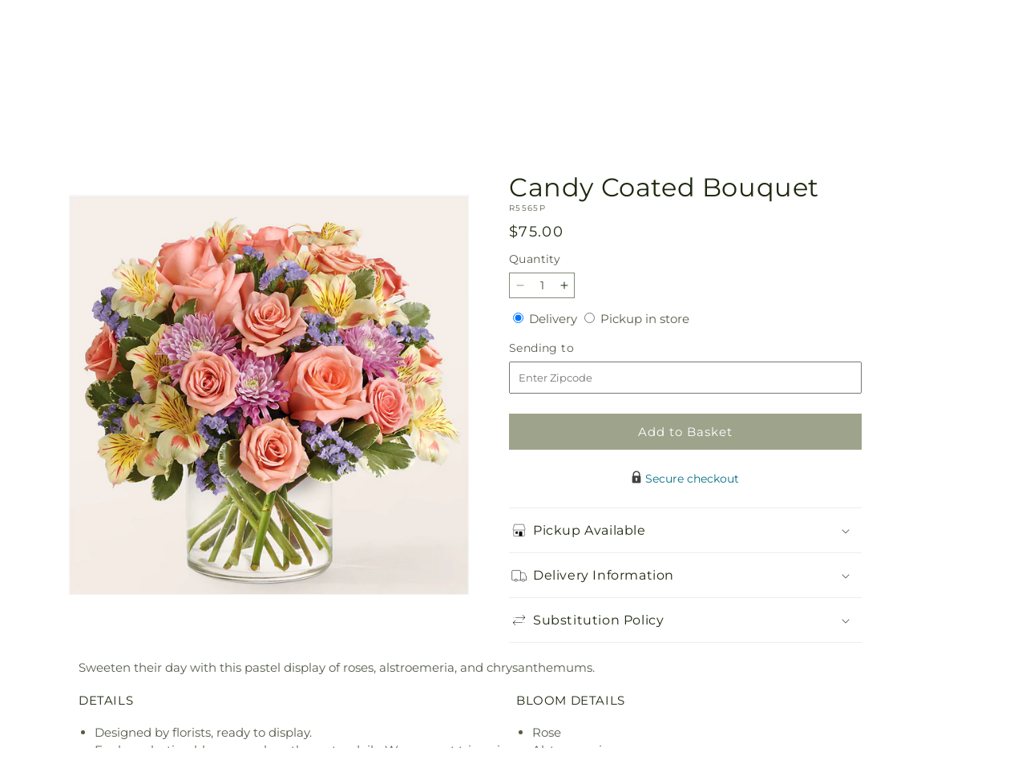

--- FILE ---
content_type: text/html; charset=utf-8
request_url: https://paulakelleysflorist.com/products/candy-coated-bouquet-prd-r5565?variant=44593485414639&section_id=template--21260223480047__main
body_size: 10338
content:
<section id="shopify-section-template--21260223480047__main" class="shopify-section section ftd-main-product"><script src="//paulakelleysflorist.com/cdn/shop/t/56/assets/dayjs.min.js?v=146331994358120058901769066570" defer="defer"></script>
<script src="//paulakelleysflorist.com/cdn/shop/t/56/assets/dayjs-utc.min.js?v=21853670281201569981769066570" defer="defer"></script>
<script src="//paulakelleysflorist.com/cdn/shop/t/56/assets/dayjs-timezone.min.js?v=143404463123059131011769066570" defer="defer"></script>
<script src="//paulakelleysflorist.com/cdn/shop/t/56/assets/dayjs-compare.min.js?v=170429091854722561851769066570" defer="defer"></script>
<script src="//paulakelleysflorist.com/cdn/shop/t/56/assets/dayjs-format.min.js?v=107140612696697062631769066570" defer="defer"></script>


<section
  id="MainProduct-template--21260223480047__main"
  class="page-width section-template--21260223480047__main-padding gradient color-scheme-1"
  data-section="template--21260223480047__main"
  data-product-id="8278380380399"
  data-update-url="true"
  data-url="/products/candy-coated-bouquet-prd-r5565"
  
    data-zoom-on-hover
  
>
  <link href="//paulakelleysflorist.com/cdn/shop/t/56/assets/section-main-product.css?v=67172036876768548111769066570" rel="stylesheet" type="text/css" media="all" />
  <link href="//paulakelleysflorist.com/cdn/shop/t/56/assets/ftd-section-main-product.css?v=84380129506450788211769066570" rel="stylesheet" type="text/css" media="all" />
  <link href="//paulakelleysflorist.com/cdn/shop/t/56/assets/component-accordion.css?v=140281534141990171611769066570" rel="stylesheet" type="text/css" media="all" />
  <link href="//paulakelleysflorist.com/cdn/shop/t/56/assets/component-price.css?v=175693878407596463691769066570" rel="stylesheet" type="text/css" media="all" />
  <link href="//paulakelleysflorist.com/cdn/shop/t/56/assets/component-slider.css?v=127501198930448460301769066570" rel="stylesheet" type="text/css" media="all" />
  <link href="//paulakelleysflorist.com/cdn/shop/t/56/assets/component-rating.css?v=36163645063599449881769066570" rel="stylesheet" type="text/css" media="all" />
  <link href="//paulakelleysflorist.com/cdn/shop/t/56/assets/component-deferred-media.css?v=7091629309437392741769066570" rel="stylesheet" type="text/css" media="all" />

  
    <link href="//paulakelleysflorist.com/cdn/shop/t/56/assets/component-product-variant-picker.css?v=26339001650995779211769066570" rel="stylesheet" type="text/css" media="all" />
    <link href="//paulakelleysflorist.com/cdn/shop/t/56/assets/component-swatch-input.css?v=141008503003294315641769066570" rel="stylesheet" type="text/css" media="all" />
    <link href="//paulakelleysflorist.com/cdn/shop/t/56/assets/component-swatch.css?v=68835163209551624561769066570" rel="stylesheet" type="text/css" media="all" />
  
<style data-shopify>.section-template--21260223480047__main-padding {
      padding-top: 27px;
      padding-bottom: 9px;
    }

    @media screen and (min-width: 750px) {
      .section-template--21260223480047__main-padding {
        padding-top: 36px;
        padding-bottom: 12px;
      }
    }</style><script src="//paulakelleysflorist.com/cdn/shop/t/56/assets/product-info.js?v=102847595110499246501769066570" defer="defer"></script>
  <script src="//paulakelleysflorist.com/cdn/shop/t/56/assets/product-form.js?v=78399781380020151501769066570" defer="defer"></script>
    <script id="EnableZoomOnHover-main" src="//paulakelleysflorist.com/cdn/shop/t/56/assets/magnify.js?v=60894966447080793111769066570" defer="defer"></script>
  


  <div class="product product--small product--left product--thumbnail product--mobile-hide grid grid--1-col grid--2-col-tablet">
    <div class="grid__item product__media-wrapper">
      
<media-gallery
  id="MediaGallery-template--21260223480047__main"
  role="region"
  
    class="product__column-sticky"
  
  aria-label="Gallery Viewer"
  data-desktop-layout="thumbnail"
>
  <div id="GalleryStatus-template--21260223480047__main" class="visually-hidden" role="status"></div>
  <slider-component id="GalleryViewer-template--21260223480047__main" class="slider-mobile-gutter">
    <a class="skip-to-content-link button visually-hidden quick-add-hidden" href="#ProductInfo-template--21260223480047__main">
      Skip to product information
    </a>
    <ul
      id="Slider-Gallery-template--21260223480047__main"
      class="product__media-list contains-media grid grid--peek list-unstyled slider slider--mobile"
      role="list"
    ><li
          id="Slide-template--21260223480047__main-36212971602159"
          class="product__media-item grid__item slider__slide is-active scroll-trigger animate--fade-in"
          data-media-id="template--21260223480047__main-36212971602159"
        >

<div
  class="product-media-container media-type-image media-fit-contain global-media-settings gradient constrain-height"
  style="--ratio: 1.0; --preview-ratio: 1.0;"
>
  <modal-opener
    class="product__modal-opener product__modal-opener--image"
    data-modal="#ProductModal-template--21260223480047__main"
  >
    <span
      class="product__media-icon motion-reduce quick-add-hidden product__media-icon--hover"
      aria-hidden="true"
    >
      
          <span class="svg-wrapper"><svg xmlns="http://www.w3.org/2000/svg" fill="none" class="icon icon-plus" viewBox="0 0 19 19"><path fill="currentColor" fill-rule="evenodd" d="M4.667 7.94a.5.5 0 0 1 .499-.501l5.534-.014a.5.5 0 1 1 .002 1l-5.534.014a.5.5 0 0 1-.5-.5" clip-rule="evenodd"/><path fill="currentColor" fill-rule="evenodd" d="M7.926 4.665a.5.5 0 0 1 .501.498l.014 5.534a.5.5 0 1 1-1 .003l-.014-5.534a.5.5 0 0 1 .499-.501" clip-rule="evenodd"/><path fill="currentColor" fill-rule="evenodd" d="M12.832 3.03a6.931 6.931 0 1 0-9.802 9.802 6.931 6.931 0 0 0 9.802-9.802M2.323 2.323a7.931 7.931 0 0 1 11.296 11.136l4.628 4.628a.5.5 0 0 1-.707.707l-4.662-4.662A7.932 7.932 0 0 1 2.323 2.323" clip-rule="evenodd"/></svg>
</span>
      
    </span>

<div class="loading__spinner hidden">
    <svg xmlns="http://www.w3.org/2000/svg" class="spinner" viewBox="0 0 66 66"><circle stroke-width="6" cx="33" cy="33" r="30" fill="none" class="path"/></svg>

  </div>
  <div class="product__media media media--transparent">
      <img src="//paulakelleysflorist.com/cdn/shop/files/R5565P_LOL_preset_mol-mx-tile-wide-sv-new.jpg?v=1745443731&amp;width=1946" alt="" srcset="//paulakelleysflorist.com/cdn/shop/files/R5565P_LOL_preset_mol-mx-tile-wide-sv-new.jpg?v=1745443731&amp;width=246 246w, //paulakelleysflorist.com/cdn/shop/files/R5565P_LOL_preset_mol-mx-tile-wide-sv-new.jpg?v=1745443731&amp;width=493 493w, //paulakelleysflorist.com/cdn/shop/files/R5565P_LOL_preset_mol-mx-tile-wide-sv-new.jpg?v=1745443731&amp;width=600 600w, //paulakelleysflorist.com/cdn/shop/files/R5565P_LOL_preset_mol-mx-tile-wide-sv-new.jpg?v=1745443731&amp;width=713 713w, //paulakelleysflorist.com/cdn/shop/files/R5565P_LOL_preset_mol-mx-tile-wide-sv-new.jpg?v=1745443731&amp;width=823 823w, //paulakelleysflorist.com/cdn/shop/files/R5565P_LOL_preset_mol-mx-tile-wide-sv-new.jpg?v=1745443731&amp;width=990 990w, //paulakelleysflorist.com/cdn/shop/files/R5565P_LOL_preset_mol-mx-tile-wide-sv-new.jpg?v=1745443731&amp;width=1100 1100w, //paulakelleysflorist.com/cdn/shop/files/R5565P_LOL_preset_mol-mx-tile-wide-sv-new.jpg?v=1745443731&amp;width=1206 1206w, //paulakelleysflorist.com/cdn/shop/files/R5565P_LOL_preset_mol-mx-tile-wide-sv-new.jpg?v=1745443731&amp;width=1346 1346w, //paulakelleysflorist.com/cdn/shop/files/R5565P_LOL_preset_mol-mx-tile-wide-sv-new.jpg?v=1745443731&amp;width=1426 1426w, //paulakelleysflorist.com/cdn/shop/files/R5565P_LOL_preset_mol-mx-tile-wide-sv-new.jpg?v=1745443731&amp;width=1646 1646w, //paulakelleysflorist.com/cdn/shop/files/R5565P_LOL_preset_mol-mx-tile-wide-sv-new.jpg?v=1745443731&amp;width=1946 1946w" width="1946" height="1946" class="image-magnify-hover" sizes="(min-width: 1200px) 495px, (min-width: 990px) calc(45.0vw - 10rem), (min-width: 750px) calc((100vw - 11.5rem) / 2), calc(100vw / 1 - 4rem)">
    </div>
    <button
      class="product__media-toggle quick-add-hidden product__media-zoom-hover"
      type="button"
      aria-haspopup="dialog"
      data-media-id="36212971602159"
    >
      <span class="visually-hidden">
        Open media 1 in modal
      </span>
    </button>
  </modal-opener></div>

        </li>
</ul><div class="slider-buttons quick-add-hidden small-hide">
        <button
          type="button"
          class="slider-button slider-button--prev"
          name="previous"
          aria-label="Slide left"
        >
          <span class="svg-wrapper"><svg class="icon icon-caret" viewBox="0 0 10 6"><path fill="currentColor" fill-rule="evenodd" d="M9.354.646a.5.5 0 0 0-.708 0L5 4.293 1.354.646a.5.5 0 0 0-.708.708l4 4a.5.5 0 0 0 .708 0l4-4a.5.5 0 0 0 0-.708" clip-rule="evenodd"/></svg>
</span>
        </button>
        <div class="slider-counter caption">
          <span class="slider-counter--current">1</span>
          <span aria-hidden="true"> / </span>
          <span class="visually-hidden">of</span>
          <span class="slider-counter--total">1</span>
        </div>
        <button
          type="button"
          class="slider-button slider-button--next"
          name="next"
          aria-label="Slide right"
        >
          <span class="svg-wrapper"><svg class="icon icon-caret" viewBox="0 0 10 6"><path fill="currentColor" fill-rule="evenodd" d="M9.354.646a.5.5 0 0 0-.708 0L5 4.293 1.354.646a.5.5 0 0 0-.708.708l4 4a.5.5 0 0 0 .708 0l4-4a.5.5 0 0 0 0-.708" clip-rule="evenodd"/></svg>
</span>
        </button>
      </div></slider-component></media-gallery>

    </div>
    <div class="product__info-wrapper grid__item scroll-trigger animate--slide-in">
      <product-info
        id="ProductInfo-template--21260223480047__main"
        data-section="template--21260223480047__main"
        data-master-sku="R5565"
        class="product__info-container product__column-sticky"
      ><div class="product__title" >
                <h1>Candy Coated Bouquet</h1>
                <a href="/products/candy-coated-bouquet-prd-r5565" class="product__title">
                  <h2 class="h1">
                    Candy Coated Bouquet
                  </h2>
                </a>
              </div><p
                class="product__sku caption-with-letter-spacing"
                id="Sku-template--21260223480047__main"
                role="status"
                
              >
                <span class="visually-hidden">SKU:</span>
                <span class="sku">R5565P</span>
              </p>
              <div class="product-review"></div>
              <p class="product__info--error availability-error"></p>
                <div id="price-template--21260223480047__main" role="status" >
<div
    class="
      prices price--large price--show-badge"
  >
    <div class="price__container" data-testid="product-price"><div class="price__regular"><span class="visually-hidden visually-hidden--inline">Regular price</span>
          <span class="price-item price-item--regular">
            $75.00
          </span></div>
      <div class="price__sale">
            <span class="visually-hidden visually-hidden--inline">Regular price</span>
            <span>
              <s class="price-item price-item--regular">
                
                  $75.00
                
              </s>
            </span><span class="visually-hidden visually-hidden--inline">Sale price</span>
          <p class="price-item price-item--sale price-item--last inline-compare-price">
            $75.00
          </p></div>
      <small class="unit-price caption hidden">
        <span class="visually-hidden">Unit price</span>
        <span class="price-item price-item--last">
          <span></span>
          <span aria-hidden="true">/</span>
          <span class="visually-hidden">&nbsp;per&nbsp;</span>
          <span>
          </span>
        </span>
      </small>
    </div><span class="badge price__badge-sale color-scheme-5">
        Sale
      </span>

      <span class="badge price__badge-sold-out color-scheme-3">
        Sold out
      </span></div>

</div><div ><form method="post" action="/cart/add" id="product-form-installment-template--21260223480047__main" accept-charset="UTF-8" class="installment caption-large" enctype="multipart/form-data"><input type="hidden" name="form_type" value="product" /><input type="hidden" name="utf8" value="✓" /><input type="hidden" name="id" value="44593485414639">
                    <input type="hidden" name="in_store_pickup" value="false">
                    <input type="hidden" name="store_pickup_enabled" value="true">
                    <input type="hidden" name="is_dropship" value="false">
                    
<input type="hidden" name="product-id" value="8278380380399" /><input type="hidden" name="section-id" value="template--21260223480047__main" /></form></div>
              

                
<variant-radios
      id="variant-radios-template--21260223480047__main"
      class="no-js-hidden hidden"
      data-section="template--21260223480047__main"
      data-url="/products/candy-coated-bouquet-prd-r5565"
      
      
    ><fieldset class="js product-form__input" data-testid="product-variant">
            <legend class="form__label">Style
</legend>
            
<input
      type="radio"
      id="template--21260223480047__main-1-0"
      name="Style-1
"
      value="Premium"
      form="product-form-template--21260223480047__main"
      
        checked
      
      
      data-product-url=""
    data-option-value-id="1626098958575"
    >
    <label for="template--21260223480047__main-1-0">
      
        Premium
      <span class="visually-hidden label-unavailable">Variant sold out or unavailable</span>
    </label>
          </fieldset><script type="application/json">
        [{"id":44593485414639,"title":"Premium","option1":"Premium","option2":null,"option3":null,"sku":"R5565P","requires_shipping":true,"taxable":true,"featured_image":{"id":44276336820463,"product_id":8278380380399,"position":1,"created_at":"2025-04-23T16:28:49-05:00","updated_at":"2025-04-23T16:28:51-05:00","alt":null,"width":1024,"height":1024,"src":"\/\/paulakelleysflorist.com\/cdn\/shop\/files\/R5565P_LOL_preset_mol-mx-tile-wide-sv-new.jpg?v=1745443731","variant_ids":[44593485414639]},"available":true,"name":"Candy Coated Bouquet - Premium","public_title":"Premium","options":["Premium"],"price":7500,"weight":0,"compare_at_price":7500,"inventory_management":null,"barcode":null,"featured_media":{"alt":null,"id":36212971602159,"position":1,"preview_image":{"aspect_ratio":1.0,"height":1024,"width":1024,"src":"\/\/paulakelleysflorist.com\/cdn\/shop\/files\/R5565P_LOL_preset_mol-mx-tile-wide-sv-new.jpg?v=1745443731"}},"requires_selling_plan":false,"selling_plan_allocations":[],"quantity_rule":{"min":1,"max":null,"increment":1}}]
      </script>
    </variant-radios>
              
<div
                id="Quantity-Form-template--21260223480047__main"
                class="product-form__input product-form__quantity  "
                
              >
                
                

                <label class="quantity__label form__label" for="Quantity-template--21260223480047__main">
                  Quantity
                  <span class="quantity__rules-cart hidden">

<div class="loading__spinner hidden">
    <svg xmlns="http://www.w3.org/2000/svg" class="spinner" viewBox="0 0 66 66"><circle stroke-width="6" cx="33" cy="33" r="30" fill="none" class="path"/></svg>

  </div>
  <span
                      >(<span class="quantity-cart">0</span> in cart)</span
                    >
                  </span>
                </label>
                <div class="price-per-item__container">
                  <quantity-input class="quantity" data-url="/products/candy-coated-bouquet-prd-r5565" data-section="template--21260223480047__main">
                    <button class="quantity__button" name="minus" type="button">
                      <span class="visually-hidden">Decrease quantity for Candy Coated Bouquet</span>
                      <span class="svg-wrapper"><svg xmlns="http://www.w3.org/2000/svg" fill="none" class="icon icon-minus" viewBox="0 0 10 2"><path fill="currentColor" fill-rule="evenodd" d="M.5 1C.5.7.7.5 1 .5h8a.5.5 0 1 1 0 1H1A.5.5 0 0 1 .5 1" clip-rule="evenodd"/></svg>
</span>
                    </button>
                    <input
                      disabled="true"
                      class="quantity__input"
                      type="number"
                      name="quantity"
                      id="Quantity-template--21260223480047__main"
                      data-min="1"
                      min="1"
                      step="1"
                      value="1"
                      form="product-form-template--21260223480047__main"
                    >
                    <button class="quantity__button" name="plus" type="button">
                      <span class="visually-hidden">Increase quantity for Candy Coated Bouquet</span>
                      <span class="svg-wrapper"><svg xmlns="http://www.w3.org/2000/svg" fill="none" class="icon icon-plus" viewBox="0 0 10 10"><path fill="currentColor" fill-rule="evenodd" d="M1 4.51a.5.5 0 0 0 0 1h3.5l.01 3.5a.5.5 0 0 0 1-.01V5.5l3.5-.01a.5.5 0 0 0-.01-1H5.5L5.49.99a.5.5 0 0 0-1 .01v3.5l-3.5.01z" clip-rule="evenodd"/></svg>
</span>
                    </button>
                  </quantity-input></div>
                <div class="quantity__rules caption" id="Quantity-Rules-template--21260223480047__main"></div></div><div class="product__date-wrapper">
                    <link href="//paulakelleysflorist.com/cdn/shop/t/56/assets/litepicker.css?v=22239991273395494851769066570" rel="stylesheet" type="text/css" media="all" />
<script src="//paulakelleysflorist.com/cdn/shop/t/56/assets/litepicker.js?v=47183412848283267401769066570" defer="defer"></script>
<script src="//paulakelleysflorist.com/cdn/shop/t/56/assets/ftd-date-picker.js?v=174632771985222277741769066570" defer="defer" type="module"></script>
<script>
  window.date_picker_labels = {
    "pickup_date":"Pickup Date",
    "delivery_date":"Delivery Date",
    "available_for_local_delivery_only":"Available for local delivery only",
    "available_for_instore_pickup_only":"Available for in-store pickup only",
    "available_for_pickup_only_sameday":"This product is no longer available for same-day delivery, but is available to pickup in store today",
    "available_for_pickup_only_futureday":"This product is not available for delivery on selected date, but is available to pickup in store",
    "unavailable_for_purchase_error":"This product is currently unavailable for purchase",
    "invalid_zipcode":"Please enter a valid zipcode",
    "unavailable_zipcode_error":"This product is currently unavailable for the zip code entered",
  }
</script>






<div class="product__delivery_method">
  <div
    data-testid="product-delivery-method"
    
  >
    <input
      type="radio"
      id="template--21260223480047__main-delivery-method-0"
      name="delivery-method"
      value="delivery"
      
        checked
      
    >
    <label
      class="delivery_method_title"
      for="template--21260223480047__main-delivery-method-0"
    >Delivery<span class="visually-hidden">Delivery</span>
    </label>
    <input
      type="radio"
      id="template--21260223480047__main-delivery-method-1"
      name="delivery-method"
      value="pickup"
      
    >
    <label
      class="delivery_method_title"
      for="template--21260223480047__main-delivery-method-1"
    >Pickup in store<span class="visually-hidden">Pickup in store</span>
    </label>
  </div>
</div>
<div
  class="product__zip-code product-form__input hidden"
>
  <div>
    <label
      class="zip_code-title form__label"
      for="template--21260223480047__main-zip-code"
    >Sending to<span class="visually-hidden">Sending to</span>
    </label>
  </div>
  <div class="">
    <input
      type="text"
      id="template--21260223480047__main-zip-code"
      name="zip-code"
      value=""
      placeholder="Enter Zipcode"
    >
  </div>
</div>







<div class="product__date availability-text hidden">
  <div class="pickup-available-text hidden">
    <p>The next available pick up time is<span id="product-pickup-date"></span>
    </p>
    <label for="litepicker" class="form__label delivery__label">Pickup Date</label>
  </div>
  <div class="delivery-available-text">
    <label for="litepicker" class="form__label delivery__label">Delivery Date</label></div>
  <div class="field" data-testid="calendar-date">
    <input readonly class="field__input" id="litepicker" type="text" value="MM/DD/YYYY">
    <input class="datepicker" type="hidden" value="">
    <input class="delivery-type" type="hidden" value="domestic">
    <span class="input__icon-calendar input--spinner__icon">
      <span class="svg-wrapper"><svg
  aria-hidden="true"
  focusable="false"
  class="spinner"
  viewBox="0 0 66 66"
  xmlns="http://www.w3.org/2000/svg"
  width="20"
  height="20"
>
  <circle class="path" fill="none" stroke-width="4" cx="33" cy="33" r="30"></circle>
</svg>
</span>
    </span>

    <span class="input__icon-calendar input--date__icon hidden">
      <svg
    aria-hidden="true"
    width="20"
    height="18"
    focusable="false"
    data-prefix="far"
    data-icon="calendar"
    class="svg-inline--fa fa-calendar fa-w-14"
    role="img"
    xmlns="http://www.w3.org/2000/svg"
    viewBox="0 0 448 512"
  >
    <path fill="#3c4619" d="M400 64h-48V12c0-6.6-5.4-12-12-12h-40c-6.6 0-12 5.4-12 12v52H160V12c0-6.6-5.4-12-12-12h-40c-6.6 0-12 5.4-12 12v52H48C21.5 64 0 85.5 0 112v352c0 26.5 21.5 48 48 48h352c26.5 0 48-21.5 48-48V112c0-26.5-21.5-48-48-48zm-6 400H54c-3.3 0-6-2.7-6-6V160h352v298c0 3.3-2.7 6-6 6z"></path>
  </svg>
    </span>

    
    
    <ftd-date-picker
      data-dropship="false"
      data-expedited-enabled=""
      data-ground-enabled=""
      data-pickup="true"
      data-unified-calendar="false"
      data-instore-pickup-only="false"
      data-local-delivery-only="false"
      data-mercury-network-availability=""
      data-product-sku="R5565P"
      init-date=""
    />
    <div class="calendar-footer hidden">
      <div class="calendar-footer-container">
        
          <div class="calendar-footer-tile shipping-fee-label">
            <div>
              <img
                src="//paulakelleysflorist.com/cdn/shop/t/56/assets/delivery.png?v=18461259553884190261769066570"
                alt=""
                width="25"
                height="25"
              >
            </div>
            
              <div>Delivery fees starting at <span> - </span><span class="fees">$10.00</span>
              </div>
            
          </div>
        
        
        
        <div class="calendar-footer-tile seasonal-pricing-label hidden">
          <div class="color-code seasonal-pricing-cirlce"></div>
          <div>Seasonal Pricing</div>
        </div>
        <span class="preview-date-range hidden"></span>
      </div>
    </div>
  </div>
</div>
<div class="product__info--error date-error"></div>

                  </div><div class="product__addons-wrapper hidden">
                <script>

  window.productLookup = {
      "R5565": {
        "title": "Candy Coated Bouquet",
        "image": "https:\/\/paulakelleysflorist.com\/cdn\/shop\/files\/R5565P_LOL_preset_mol-mx-tile-wide-sv-new.jpg?v=1745443731\u0026width=60",
        "prices": {"R5565": {
            regular_price: "$75.00",
            sale_price: "$75.00",
          },
          "R5565P": {
            regular_price: "$75.00",
            sale_price: "$75.00",
          }
        },
        "personalTouchAddons": [],
        "addons": ["GC","CKJ","BDAYPK","BKJ","A"]
      }};

  
  window.addonLookup = {
      "GC": {
        "title": "Greeting Card",
        "handle": "greeting-card-prd-gc",
        "defaultVariant": "GC-A",
        "isSoldOut": false,
        "addonType" : null,
        "localDelOnly": false,
        "variants": [
          {
            "id": 44164327342319,
            "sku": "GC-A",
            "title": "Anniversary",
            "price": "4.99",
            "compare_at_price": "4.99",
            "image": "https:\/\/paulakelleysflorist.com\/cdn\/shop\/files\/RC127_preset_ftd-mini-cart-80-old_4dc4d09e-9fcf-45a8-b757-0f54c25bd606.jpg?v=1737962575\u0026width=75"
          },
          {
            "id": 44164327375087,
            "sku": "GC-B",
            "title": "Birthday",
            "price": "4.99",
            "compare_at_price": "4.99",
            "image": "https:\/\/paulakelleysflorist.com\/cdn\/shop\/files\/RC127_preset_ftd-mini-cart-80-old.jpg?v=1737962575\u0026width=75"
          },
          {
            "id": 44164327407855,
            "sku": "GC-C",
            "title": "Congratulations",
            "price": "4.99",
            "compare_at_price": "4.99",
            "image": "https:\/\/paulakelleysflorist.com\/cdn\/shop\/files\/RC127_preset_ftd-mini-cart-80-old_4bc27cb1-3237-494e-93c7-ef01c11a594c.jpg?v=1737962575\u0026width=75"
          },
          {
            "id": 44164327440623,
            "sku": "GC-D",
            "title": "Love and Romance",
            "price": "4.99",
            "compare_at_price": "4.99",
            "image": "https:\/\/paulakelleysflorist.com\/cdn\/shop\/files\/RC127_preset_ftd-mini-cart-80-old_4f4967d3-e315-417a-b8ae-e2027d39067e.jpg?v=1737962575\u0026width=75"
          },
          {
            "id": 44164327473391,
            "sku": "GC-E",
            "title": "New Baby",
            "price": "4.99",
            "compare_at_price": "4.99",
            "image": "https:\/\/paulakelleysflorist.com\/cdn\/shop\/files\/RC127_preset_ftd-mini-cart-80-old_36a2ceb4-c16c-41d9-8680-baed7ce294ae.jpg?v=1737962575\u0026width=75"
          },
          {
            "id": 44164327506159,
            "sku": "GC-F",
            "title": "Sympathy",
            "price": "4.99",
            "compare_at_price": "4.99",
            "image": "https:\/\/paulakelleysflorist.com\/cdn\/shop\/files\/RC127_preset_ftd-mini-cart-80-old_9ccbc3d1-1e6f-4632-9cc2-f0d6c9b52132.jpg?v=1737962575\u0026width=75"
          },
          {
            "id": 44164327538927,
            "sku": "GC-G",
            "title": "Thank You",
            "price": "4.99",
            "compare_at_price": "4.99",
            "image": "https:\/\/paulakelleysflorist.com\/cdn\/shop\/files\/RC127_preset_ftd-mini-cart-80-old_057e2a21-9dae-458b-a77b-fbd89ee2656b.jpg?v=1737962575\u0026width=75"
          },
          {
            "id": 44164327571695,
            "sku": "GC-H",
            "title": "Thinking of You",
            "price": "4.99",
            "compare_at_price": "4.99",
            "image": "https:\/\/paulakelleysflorist.com\/cdn\/shop\/files\/RC127_preset_ftd-mini-cart-80-old_faea38c4-b5a1-4e90-832a-e98f579117be.jpg?v=1737962575\u0026width=75"
          },
          {
            "id": 44164327604463,
            "sku": "GC-I",
            "title": "Other",
            "price": "4.99",
            "compare_at_price": "4.99",
            "image": "https:\/\/paulakelleysflorist.com\/cdn\/shop\/files\/RC127_preset_ftd-mini-cart-80-old_922d7335-182e-44c9-b3f8-1680bb15298e.jpg?v=1737962575\u0026width=75"
          }
        ]},
      "CKJ": {
        "title": "Delicious Box of Chocolates",
        "handle": "delicious-box-of-chocolates-prd-ckj",
        "defaultVariant": null,
        "isSoldOut": false,
        "addonType" : "none",
        "localDelOnly": false,
        "variants": [
          {
            "id": 46199769465071,
            "sku": "CKJ",
            "title": "Default Title",
            "price": "19.99",
            "compare_at_price": "19.99",
            "image": "https:\/\/paulakelleysflorist.com\/cdn\/shop\/files\/CKJ_preset_ftd-mini-cart-80-old.jpg?v=1739322319\u0026width=75"
          }
        ]},
      "BDAYPK": {
        "title": "Happy Birthday Pick",
        "handle": "happy-birthday-pick-prd-bdaypk",
        "defaultVariant": null,
        "isSoldOut": false,
        "addonType" : null,
        "localDelOnly": false,
        "variants": [
          {
            "id": 46582182478063,
            "sku": "BDAYPK",
            "title": "Default Title",
            "price": "5.00",
            "compare_at_price": "5.00",
            "image": "https:\/\/paulakelleysflorist.com\/cdn\/shop\/files\/BDAYPK_preset_ftd-mini-cart-80-old.jpg?v=1751473183\u0026width=75"
          }
        ]},
      "BKJ": {
        "title": "Adorable Plush Bear",
        "handle": "adorable-plush-bear-prd-bkj",
        "defaultVariant": null,
        "isSoldOut": false,
        "addonType" : "none",
        "localDelOnly": false,
        "variants": [
          {
            "id": 46206238458095,
            "sku": "BKJ",
            "title": "Default Title",
            "price": "21.99",
            "compare_at_price": "21.99",
            "image": "https:\/\/paulakelleysflorist.com\/cdn\/shop\/files\/BKJ_preset_ftd-mini-cart-80-old.jpg?v=1737791459\u0026width=75"
          }
        ]},
      "A": {
        "title": "Festive Mylar Balloon",
        "handle": "festive-mylar-balloon-prd-a",
        "defaultVariant": null,
        "isSoldOut": false,
        "addonType" : null,
        "localDelOnly": false,
        "variants": [
          {
            "id": 46199772119279,
            "sku": "A",
            "title": "Default Title",
            "price": "5.99",
            "compare_at_price": "5.99",
            "image": "https:\/\/paulakelleysflorist.com\/cdn\/shop\/files\/A_preset_ftd-mini-cart-80-old.jpg?v=1737545517\u0026width=75"
          }
        ]}}

    
    window.scheduledPriceRules = {
      "R5565": [],"GC": []
,"CKJ": []
,"BDAYPK": []
,"BKJ": []
,"A": []
};
</script>


  <link href="//paulakelleysflorist.com/cdn/shop/t/56/assets/ftd-product-addons.css?v=52123382981540489931769066570" rel="stylesheet" type="text/css" media="all" />
  <script src="//paulakelleysflorist.com/cdn/shop/t/56/assets/ftd-product-addons.js?v=1092248421151303631769066570" defer="defer" type="module"></script>

  <div class="add-on__main-skeleton hidden">
    <div class="add-on__main">
      <input type="hidden" name="variant_id" value="">
      <div class="add-on__image">
        <img src="" alt="" loading="lazy">
      </div>
      <div class="add-on__content">
        <span class="add-on__title"></span>
        <div class="add-on__sale_text">
          <span class="add-on__compare_at_price hidden"></span>
          <span class="add-on__price"></span>
          <span class="add-on__sale hidden"></span>
        </div>
        <div class="add-on__variant">
          <div class="select-menu">
            <div class="select-btn">
              <span class="selected-text">Choose variant</span>
              <span class="svg-wrapper"><svg class="icon icon-caret" viewBox="0 0 10 6"><path fill="currentColor" fill-rule="evenodd" d="M9.354.646a.5.5 0 0 0-.708 0L5 4.293 1.354.646a.5.5 0 0 0-.708.708l4 4a.5.5 0 0 0 .708 0l4-4a.5.5 0 0 0 0-.708" clip-rule="evenodd"/></svg>
</span>
            </div>
            <ul class="options hidden"></ul>
          </div>
        </div>
      </div>
      <div class="add-on__qty">
        <quantity-input class="quantity" data-url="/products/candy-coated-bouquet-prd-r5565" data-section="template--21260223480047__main">
          <button class="quantity__button no-js-hidden" name="minus" type="button">
            <span class="visually-hidden">Decrease quantity for Candy Coated Bouquet</span>
            <span class="svg-wrapper"><svg xmlns="http://www.w3.org/2000/svg" fill="none" class="icon icon-minus" viewBox="0 0 10 2"><path fill="currentColor" fill-rule="evenodd" d="M.5 1C.5.7.7.5 1 .5h8a.5.5 0 1 1 0 1H1A.5.5 0 0 1 .5 1" clip-rule="evenodd"/></svg>
</span>
          </button>
          <input
            class="quantity__input cart__addons-panel-quantity"
            type="number"
            name="addon_quantity"
            disabled="true"
            id="Quantity-template--21260223480047__main"
            data-cart-quantity="0"
            data-min="0"
            min="0"
            data-max="1"
            step="1"
            value="0"
            heading=""
            data-addon-variant-id=""
            data-addon-variant-sku=""
          >
          <button class="quantity__button no-js-hidden" name="plus" type="button">
            <span class="visually-hidden">Increase quantity for Candy Coated Bouquet</span>
            <span class="svg-wrapper"><svg xmlns="http://www.w3.org/2000/svg" fill="none" class="icon icon-plus" viewBox="0 0 10 10"><path fill="currentColor" fill-rule="evenodd" d="M1 4.51a.5.5 0 0 0 0 1h3.5l.01 3.5a.5.5 0 0 0 1-.01V5.5l3.5-.01a.5.5 0 0 0-.01-1H5.5L5.49.99a.5.5 0 0 0-1 .01v3.5l-3.5.01z" clip-rule="evenodd"/></svg>
</span>
          </button>
        </quantity-input>
        
        <div
          class="button button--primary addon_submit hidden"
          data-testid="addon-button"
          ref="Quantity-template--21260223480047__main"
        >
          Add
        </div>
      </div>
      <span class="add-on__soldout"></span>
    </div>
  </div>

  <div class="product__addons-skeleton hidden product-form-template--21260223480047__main">
    <div class="product__addons-container product__addons-border">
      <label for="add-on-text" class="form__label  form__label-hr">Make your gift extra special with add-ons</label>
      <div class="product__addons"></div>
    </div>
  </div>

  <ftd-product-addons
    data-product-sku="R5565"
    data-delivery-date=""
    data-service-location-type=""
    data-delivery-type=""
  />


              </div>
<div ><product-form
      class="product-form"
      data-hide-errors="false"
      data-section-id="template--21260223480047__main"
    >
      <div class="product-form__error-message-wrapper" role="alert" hidden>
        <span class="svg-wrapper"><svg class="icon icon-error" viewBox="0 0 13 13"><circle cx="6.5" cy="6.5" r="5.5" stroke="#fff" stroke-width="2"/><circle cx="6.5" cy="6.5" r="5.5" fill="#EB001B" stroke="#EB001B" stroke-width=".7"/><path fill="#fff" d="m5.874 3.528.1 4.044h1.053l.1-4.044zm.627 6.133c.38 0 .68-.288.68-.656s-.3-.656-.68-.656-.681.288-.681.656.3.656.68.656"/><path fill="#fff" stroke="#EB001B" stroke-width=".7" d="M5.874 3.178h-.359l.01.359.1 4.044.008.341h1.736l.008-.341.1-4.044.01-.359H5.873Zm.627 6.833c.56 0 1.03-.432 1.03-1.006s-.47-1.006-1.03-1.006-1.031.432-1.031 1.006.47 1.006 1.03 1.006Z"/></svg>
</span>
        <span class="product-form__error-message"></span>
      </div>
      
<form method="post" action="/cart/add" id="product-form-template--21260223480047__main" accept-charset="UTF-8" class="form" enctype="multipart/form-data" novalidate="novalidate" data-type="add-to-cart-form"><input type="hidden" name="form_type" value="product" /><input type="hidden" name="utf8" value="✓" /><input
          type="hidden"
          name="id"
          value="44593485414639"
          disabled
          class="product-variant-id"
        >
          <input
            type="hidden"
            name="id"
            value="8278380380399"
            disabled
            class="product-id"
          ><div class="product-form__buttons" data-testid="addtocart-btn">
            <button
              id="ProductSubmitButton-template--21260223480047__main"
              type="submit"
              name="add"
              class="product-form__submit button button--full-width button--primary"
              
                disabled
              
            >
              <span>Add to Basket
</span>

<div class="loading__spinner hidden">
    <svg xmlns="http://www.w3.org/2000/svg" class="spinner" viewBox="0 0 66 66"><circle stroke-width="6" cx="33" cy="33" r="30" fill="none" class="path"/></svg>

  </div>
  </button>
          
</div><input type="hidden" name="product-id" value="8278380380399" /><input type="hidden" name="section-id" value="template--21260223480047__main" /></form></product-form></div>
<div class="product-form__secure_content">
                    <div class="secure_content_icon">
                      <img src="//paulakelleysflorist.com/cdn/shop/t/56/assets/secure_checkout.png?v=113671018171260237561769066570" alt="" width="12px" height="">
                    </div>
                    <div class="secure_content">
                      <span class="tooltip-alt">Secure checkout</span>
                    </div>
                  </div>
                
                  
                    



<div class="product__accordion accordion quick-add-hidden" >
    <details id="Details-collapsible_tab_1-template--21260223480047__main">
      <summary>
        <div class="summary__title">
          <img src="//paulakelleysflorist.com/cdn/shop/t/56/assets/pickup.png?v=36733633633027359901769066570" alt="" width="25" height="25">
          
          <h2 class="h4 accordion__title inline-richtext">
            Pickup Available
          </h2>
        </div><svg class="icon icon-caret" viewBox="0 0 10 6"><path fill="currentColor" fill-rule="evenodd" d="M9.354.646a.5.5 0 0 0-.708 0L5 4.293 1.354.646a.5.5 0 0 0-.708.708l4 4a.5.5 0 0 0 .708 0l4-4a.5.5 0 0 0 0-.708" clip-rule="evenodd"/></svg>
</summary>
      <div class="accordion__content rte" id="ProductAccordion-collapsible_tab_1-template--21260223480047__main">
            <p class="caption-large">
              PAULA KELLEY'S FLORIST<br>
              901 E Wood St, Paris,
              TN
              38242
            </p>
            <p class="caption"> </p>
          
        
      </div>
    </details>
  </div>
                  
                
              

                
                  
                    <div class="product__accordion accordion quick-add-hidden" >
                      <details id="Details-collapsible_tab_2-template--21260223480047__main">
                        <summary>
                          <div class="summary__title">
                            <img
                              src="//paulakelleysflorist.com/cdn/shop/t/56/assets/delivery.png?v=18461259553884190261769066570"
                              alt=""
                              width="25"
                              height="25"
                            >
                            
                            <h2 class="h4 accordion__title inline-richtext">
                              Delivery Information
                            </h2>
                          </div><svg class="icon icon-caret" viewBox="0 0 10 6"><path fill="currentColor" fill-rule="evenodd" d="M9.354.646a.5.5 0 0 0-.708 0L5 4.293 1.354.646a.5.5 0 0 0-.708.708l4 4a.5.5 0 0 0 .708 0l4-4a.5.5 0 0 0 0-.708" clip-rule="evenodd"/></svg>
</summary>
                        <div class="accordion__content rte" id="ProductAccordion-collapsible_tab_2-template--21260223480047__main">
                          <p>Same Day Delivery is available in select areas, and as allowed by zip code and the delivery date selection calendar.</p><p><a href="/pages/delivery-information" target="_blank" title="Delivery Information">Learn more</a></p>
                          
                        </div>
                      </details>
                    </div>
                  
                
              

                
                  
                    <div class="product__accordion accordion quick-add-hidden" >
                      <details id="Details-collapsible_tab_3-template--21260223480047__main">
                        <summary>
                          <div class="summary__title">
                            <img
                              src="//paulakelleysflorist.com/cdn/shop/t/56/assets/substitution.png?v=105228965491218822461769066570"
                              alt=""
                              width="25"
                              height="25"
                            >
                            
                            <h2 class="h4 accordion__title inline-richtext">
                              Substitution Policy
                            </h2>
                          </div><svg class="icon icon-caret" viewBox="0 0 10 6"><path fill="currentColor" fill-rule="evenodd" d="M9.354.646a.5.5 0 0 0-.708 0L5 4.293 1.354.646a.5.5 0 0 0-.708.708l4 4a.5.5 0 0 0 .708 0l4-4a.5.5 0 0 0 0-.708" clip-rule="evenodd"/></svg>
</summary>
                        <div class="accordion__content rte" id="ProductAccordion-collapsible_tab_3-template--21260223480047__main">
                          
                          <div>To guarantee the freshest bouquet possible, we may replace some stems in your arrangement for color or flower variety. While we always do the best to match the picture shown, sometimes different vases may be used. Any substitution made will be similar to the original design and be of equal or greater value.</div><div> </div><div>Floral and Plant Substitutions</div><div>For bouquets and plants of one variety, such as roses or orchids, we focus on matching the floral type but may substitute for different colors.</div>
                        </div>
                      </details>
                    </div>
                  
                
              

                
                  
                
              
<a href="/products/candy-coated-bouquet-prd-r5565" class="link product__view-details animate-arrow">
          View full details
<svg xmlns="http://www.w3.org/2000/svg" fill="none" class="icon icon-arrow" viewBox="0 0 14 10"><path fill="currentColor" fill-rule="evenodd" d="M8.537.808a.5.5 0 0 1 .817-.162l4 4a.5.5 0 0 1 0 .708l-4 4a.5.5 0 1 1-.708-.708L11.793 5.5H1a.5.5 0 0 1 0-1h10.793L8.646 1.354a.5.5 0 0 1-.109-.546" clip-rule="evenodd"/></svg>
</a>
      </product-info>
    </div>
    <div class="product__description-wrapper grid__item"><div class="product__description rte quick-add-hidden" >
                Sweeten their day with this pastel display of roses, alstroemeria, and chrysanthemums.
              </div><div
                  class="product-meta-details"
                  data-sku="R5565P"
                >
                  
                    <div class="details-wrapper">
                      <h4 class="details-header">Details</h4>
                      <div class="details-content">
                        <ul>
<li>Designed by florists, ready to display.</li>
<li>For long–lasting blooms, replace the water daily. We suggest trimming the stems every couple days.</li>
<li>
<b>Pet Safety Precautions:</b> This bouquet or plant may include flowers and foliage that are known to be toxic to pets. To keep them safe, be sure to keep this arrangement out of your pet's reach.</li>
</ul>
                      </div>
                    </div>
                  
                  
                    <div class="details-wrapper">
                      <h4 class="details-header">Bloom Details</h4>
                      <div class="details-content">
                        <ul>
<li>Rose</li>
<li>Alstroemeria</li>
<li>Chrysanthemum</li>
</ul>
                      </div>
                    </div>
                  
                </div><link href="//paulakelleysflorist.com/cdn/shop/t/56/assets/ftd-social-sharing.css?v=43028266994049902911769066570" rel="stylesheet" type="text/css" media="all" />

<!-- /snippets/social-sharing.liquid -->
<div class="pdp-social-sharing">
    <ul class="social-sharing">
        <li class="social-sharing-list">
          <a
            target="_blank"
            href="//www.facebook.com/sharer.php?u=https://paulakelleysflorist.com/products/candy-coated-bouquet-prd-r5565"
            class="btn btn--small btn--share share-facebook"
          >
            <span class="svg-wrapper"><svg class="icon icon-facebook" viewBox="0 0 20 20"><path fill="currentColor" d="M18 10.049C18 5.603 14.419 2 10 2s-8 3.603-8 8.049C2 14.067 4.925 17.396 8.75 18v-5.624H6.719v-2.328h2.03V8.275c0-2.017 1.195-3.132 3.023-3.132.874 0 1.79.158 1.79.158v1.98h-1.009c-.994 0-1.303.621-1.303 1.258v1.51h2.219l-.355 2.326H11.25V18c3.825-.604 6.75-3.933 6.75-7.951"/></svg>
</span>
            <span class="share-title" aria-hidden="true">Share on Facebook</span>
          </a>
        </li>
    
        <li class="social-sharing-list">
          <a
            target="_blank"
            href="//twitter.com/share?text=Candy%20Coated%20Bouquet&amp;url=https://paulakelleysflorist.com/products/candy-coated-bouquet-prd-r5565"
            class="btn btn--small btn--share share-twitter"
          >
            <span class="svg-wrapper"><svg class="icon icon-twitter" viewBox="0 0 20 20"><path fill="currentColor" fill-rule="evenodd" d="M7.273 2.8 10.8 7.822 15.218 2.8h1.768l-5.4 6.139 5.799 8.254h-4.658l-3.73-5.31-4.671 5.31H2.558l5.654-6.427L2.615 2.8zm6.242 13.125L5.07 4.109h1.405l8.446 11.816z" clip-rule="evenodd"/></svg>
</span>
            <span class="share-title" aria-hidden="true">Share on X</span>
          </a>
        </li>
    
        <li class="social-sharing-list">
          <a
            target="_blank"
            href="//pinterest.com/pin/create/button/?url=https://paulakelleysflorist.com/products/candy-coated-bouquet-prd-r5565&amp;media=//paulakelleysflorist.com/cdn/shop/files/R5565P_LOL_preset_mol-mx-tile-wide-sv-new_1024x1024.jpg?v=1745443731&amp;description=Candy%20Coated%20Bouquet"
            class="btn btn--small btn--share share-pinterest"
          >
            <span class="svg-wrapper"><svg class="icon icon-pinterest" viewBox="0 0 20 20"><path fill="currentColor" d="M10 2.01a8.1 8.1 0 0 1 5.666 2.353 8.09 8.09 0 0 1 1.277 9.68A7.95 7.95 0 0 1 10 18.04a8.2 8.2 0 0 1-2.276-.307c.403-.653.672-1.24.816-1.729l.567-2.2c.134.27.393.5.768.702.384.192.768.297 1.19.297q1.254 0 2.248-.72a4.7 4.7 0 0 0 1.537-1.969c.37-.89.554-1.848.537-2.813 0-1.249-.48-2.315-1.43-3.227a5.06 5.06 0 0 0-3.65-1.374c-.893 0-1.729.154-2.478.461a5.02 5.02 0 0 0-3.236 4.552c0 .72.134 1.355.413 1.902.269.538.672.922 1.22 1.152.096.039.182.039.25 0 .066-.028.114-.096.143-.192l.173-.653c.048-.144.02-.288-.105-.432a2.26 2.26 0 0 1-.548-1.565 3.803 3.803 0 0 1 3.976-3.861c1.047 0 1.863.288 2.44.855.585.576.883 1.315.883 2.228a6.8 6.8 0 0 1-.317 2.122 3.8 3.8 0 0 1-.893 1.556c-.384.384-.836.576-1.345.576-.413 0-.749-.144-1.018-.451-.259-.307-.345-.672-.25-1.085q.22-.77.452-1.537l.173-.701c.057-.25.086-.451.086-.624 0-.346-.096-.634-.269-.855-.192-.22-.451-.336-.797-.336-.432 0-.797.192-1.085.595-.288.394-.442.893-.442 1.499.005.374.063.746.173 1.104l.058.144c-.576 2.478-.913 3.938-1.037 4.36-.116.528-.154 1.153-.125 1.863A8.07 8.07 0 0 1 2 10.03c0-2.208.778-4.11 2.343-5.666A7.72 7.72 0 0 1 10 2.001z"/></svg>
</span>
            <span class="share-title" aria-hidden="true">Pin on Pinterest</span>
          </a>
        </li>
    </ul>
</div>

            <div id="SA_review_wrapper"></div></div></div>

  

<product-modal id="ProductModal-template--21260223480047__main" class="product-media-modal media-modal">
  <div
    class="product-media-modal__dialog color-scheme-1 gradient"
    role="dialog"
    aria-label="Media gallery"
    aria-modal="true"
    tabindex="-1"
  >
    <button
      id="ModalClose-template--21260223480047__main"
      type="button"
      class="product-media-modal__toggle"
      aria-label="Close"
    >
      <svg xmlns="http://www.w3.org/2000/svg" fill="none" class="icon icon-close" viewBox="0 0 18 17"><path fill="currentColor" d="M.865 15.978a.5.5 0 0 0 .707.707l7.433-7.431 7.579 7.282a.501.501 0 0 0 .846-.37.5.5 0 0 0-.153-.351L9.712 8.546l7.417-7.416a.5.5 0 1 0-.707-.708L8.991 7.853 1.413.573a.5.5 0 1 0-.693.72l7.563 7.268z"/></svg>

    </button>

    <div
      class="product-media-modal__content color-scheme-1 gradient"
      role="document"
      aria-label="Media gallery"
      tabindex="0"
    >
<img
    class="global-media-settings global-media-settings--no-shadow"
    srcset="//paulakelleysflorist.com/cdn/shop/files/R5565P_LOL_preset_mol-mx-tile-wide-sv-new.jpg?v=1745443731&width=550 550w,//paulakelleysflorist.com/cdn/shop/files/R5565P_LOL_preset_mol-mx-tile-wide-sv-new.jpg?v=1745443731 1024w
    "
    sizes="(min-width: 750px) calc(100vw - 22rem), 1100px"
    src="//paulakelleysflorist.com/cdn/shop/files/R5565P_LOL_preset_mol-mx-tile-wide-sv-new.jpg?v=1745443731&width=1445"
    alt="Candy Coated Bouquet"
    loading="lazy"
    width="1100"
    height="1100"
    data-media-id="36212971602159"
  ></div>
  </div>
</product-modal>


  
<script src="//paulakelleysflorist.com/cdn/shop/t/56/assets/product-modal.js?v=164347365602071642551769066570" defer="defer"></script>
    <script src="//paulakelleysflorist.com/cdn/shop/t/56/assets/media-gallery.js?v=116096174681776932781769066570" defer="defer"></script><script type="application/ld+json">
    {"@context":"http:\/\/schema.org\/","@id":"\/products\/candy-coated-bouquet-prd-r5565#product","@type":"ProductGroup","brand":{"@type":"Brand","name":"Paula Kelley's Florist"},"category":"Fresh Cut Flowers","description":"Sweeten their day with this pastel display of roses, alstroemeria, and chrysanthemums.\nDesigned by florists, ready to display.\nFor long–lasting blooms, replace the water daily. We suggest trimming the stems every couple days.\n\nPet Safety Precautions: This bouquet or plant may include flowers and foliage that are known to be toxic to pets. To keep them safe, be sure to keep this arrangement out of your pet's reach.\n\nRose\nAlstroemeria\nChrysanthemum\n","hasVariant":[{"@id":"\/products\/candy-coated-bouquet-prd-r5565?variant=44593485414639#variant","@type":"Product","image":"https:\/\/paulakelleysflorist.com\/cdn\/shop\/files\/R5565P_LOL_preset_mol-mx-tile-wide-sv-new.jpg?v=1745443731\u0026width=1920","name":"Candy Coated Bouquet - Premium","offers":{"@id":"\/products\/candy-coated-bouquet-prd-r5565?variant=44593485414639#offer","@type":"Offer","availability":"http:\/\/schema.org\/InStock","price":"75.00","priceCurrency":"USD","url":"https:\/\/paulakelleysflorist.com\/products\/candy-coated-bouquet-prd-r5565?variant=44593485414639"},"sku":"R5565P"}],"name":"Candy Coated Bouquet","productGroupID":"8278380380399","url":"https:\/\/paulakelleysflorist.com\/products\/candy-coated-bouquet-prd-r5565"}
  </script>
</section>

<!-- Breadcrumb Schema -->
  
    <script type="application/ld+json">{
        "@context": "https://schema.org",
        "@type": "BreadcrumbList",
        "itemListElement": [
          {
            "@type": "ListItem",
            "position": 1,
            "name": "Home",
            "item": "https:\/\/paulakelleysflorist.com"
          },
          {
            "@type": "ListItem",
            "position": 3,
            "name": "Candy Coated Bouquet",
            "item": "https:\/\/paulakelleysflorist.com\/products\/candy-coated-bouquet-prd-r5565"
          }
        ]
      }
    </script>
  
  

</section>